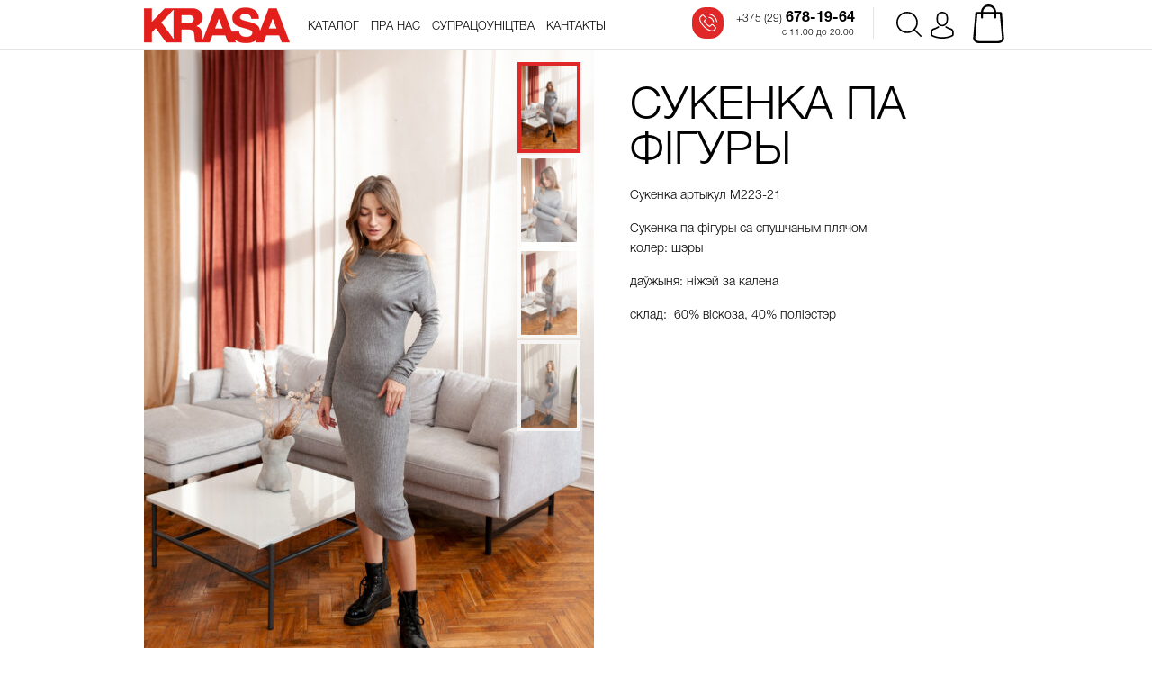

--- FILE ---
content_type: text/html; charset=UTF-8
request_url: https://krasa.by/product/sukenka-pa-figury-48/
body_size: 16710
content:
<!DOCTYPE html>
<html lang="be">
<head>
    <title>
        СУКЕНКА ПА ФІГУРЫ    </title>
    <meta charset="UTF-8">
    <meta content="width=device-width, initial-scale=1" name="viewport">
    <link rel="pingback" href="https://krasa.by/xmlrpc.php">
            <meta name="description" content="сукенка са спушчаным плячом">
        <meta name="keywords" content="Краса платья, платья минск, платья KRASA, бренд краса, бренд KRASA, купить платья, купить платья краса, сайт краса, сайт KRASA, Белорусские дизайнеры, Белорусские бренды, Белорусская мода, магазин краса, магазин KRASA">
                <meta property="og:site_name" content="СУКЕНКА ПА ФІГУРЫ" />
        <meta property="og:description" content="сукенка са спушчаным плячом" />
        <meta property="og:url" content="https://krasa.by/product/sukenka-pa-figury-48/ "/>
        <meta property="og:type" content="article" />
                    <meta property="og:image" content="https://krasa.by/wp-content/uploads/2021/10/IMG_0493-500x750.jpg" />
                <link rel="stylesheet" href="https://krasa.by/wp-content/themes/krasa/assets/css/screen.css?v=1769410681" type="text/css" media="screen"/>
    <link rel="stylesheet" href="https://krasa.by/wp-content/themes/krasa/assets/css/hover-min.css" type="text/css"/>
    <link rel="apple-touch-icon" sizes="57x57" href="https://krasa.by/wp-content/themes/krasa/assets/favicons/apple-icon-57x57.png">
    <link rel="apple-touch-icon" sizes="60x60" href="https://krasa.by/wp-content/themes/krasa/assets/favicons/apple-icon-60x60.png">
    <link rel="apple-touch-icon" sizes="72x72" href="https://krasa.by/wp-content/themes/krasa/assets/favicons/apple-icon-72x72.png">
    <link rel="apple-touch-icon" sizes="76x76" href="https://krasa.by/wp-content/themes/krasa/assets/favicons/apple-icon-76x76.png">
    <link rel="apple-touch-icon" sizes="114x114" href="https://krasa.by/wp-content/themes/krasa/assets/favicons/apple-icon-114x114.png">
    <link rel="apple-touch-icon" sizes="120x120" href="https://krasa.by/wp-content/themes/krasa/assets/favicons/apple-icon-120x120.png">
    <link rel="apple-touch-icon" sizes="144x144" href="https://krasa.by/wp-content/themes/krasa/assets/favicons/apple-icon-144x144.png">
    <link rel="apple-touch-icon" sizes="152x152" href="https://krasa.by/wp-content/themes/krasa/assets/favicons/apple-icon-152x152.png">
    <link rel="apple-touch-icon" sizes="180x180" href="https://krasa.by/wp-content/themes/krasa/assets/favicons/apple-icon-180x180.png">
    <link rel="icon" type="image/png" sizes="192x192"  href="https://krasa.by/wp-content/themes/krasa/assets/favicons/android-icon-192x192.png">
    <link rel="icon" type="image/png" sizes="32x32" href="https://krasa.by/wp-content/themes/krasa/assets/favicons/favicon-32x32.png">
    <link rel="icon" type="image/png" sizes="96x96" href="https://krasa.by/wp-content/themes/krasa/assets/favicons/favicon-96x96.png">
    <link rel="icon" type="image/png" sizes="16x16" href="https://krasa.by/wp-content/themes/krasa/assets/favicons/favicon-16x16.png">
    <link rel="manifest" href="https://krasa.by/wp-content/themes/krasa/assets/favicons/manifest.json">
    <meta name='robots' content='max-image-preview:large' />
<link rel='dns-prefetch' href='//s.w.org' />
<link rel="alternate" type="application/rss+xml" title="Krasa.by &raquo; Стужка каментарыяў да &laquo;СУКЕНКА ПА ФІГУРЫ&raquo;" href="https://krasa.by/product/sukenka-pa-figury-48/feed/" />
<link rel='stylesheet' id='wp-block-library-css'  href='https://krasa.by/wp-includes/css/dist/block-library/style.min.css?ver=5.9.12' type='text/css' media='all' />
<link rel='stylesheet' id='wc-blocks-vendors-style-css'  href='https://krasa.by/wp-content/plugins/woocommerce/packages/woocommerce-blocks/build/wc-blocks-vendors-style.css?ver=7.6.2' type='text/css' media='all' />
<link rel='stylesheet' id='wc-blocks-style-css'  href='https://krasa.by/wp-content/plugins/woocommerce/packages/woocommerce-blocks/build/wc-blocks-style.css?ver=7.6.2' type='text/css' media='all' />
<style id='global-styles-inline-css' type='text/css'>
body{--wp--preset--color--black: #000000;--wp--preset--color--cyan-bluish-gray: #abb8c3;--wp--preset--color--white: #ffffff;--wp--preset--color--pale-pink: #f78da7;--wp--preset--color--vivid-red: #cf2e2e;--wp--preset--color--luminous-vivid-orange: #ff6900;--wp--preset--color--luminous-vivid-amber: #fcb900;--wp--preset--color--light-green-cyan: #7bdcb5;--wp--preset--color--vivid-green-cyan: #00d084;--wp--preset--color--pale-cyan-blue: #8ed1fc;--wp--preset--color--vivid-cyan-blue: #0693e3;--wp--preset--color--vivid-purple: #9b51e0;--wp--preset--gradient--vivid-cyan-blue-to-vivid-purple: linear-gradient(135deg,rgba(6,147,227,1) 0%,rgb(155,81,224) 100%);--wp--preset--gradient--light-green-cyan-to-vivid-green-cyan: linear-gradient(135deg,rgb(122,220,180) 0%,rgb(0,208,130) 100%);--wp--preset--gradient--luminous-vivid-amber-to-luminous-vivid-orange: linear-gradient(135deg,rgba(252,185,0,1) 0%,rgba(255,105,0,1) 100%);--wp--preset--gradient--luminous-vivid-orange-to-vivid-red: linear-gradient(135deg,rgba(255,105,0,1) 0%,rgb(207,46,46) 100%);--wp--preset--gradient--very-light-gray-to-cyan-bluish-gray: linear-gradient(135deg,rgb(238,238,238) 0%,rgb(169,184,195) 100%);--wp--preset--gradient--cool-to-warm-spectrum: linear-gradient(135deg,rgb(74,234,220) 0%,rgb(151,120,209) 20%,rgb(207,42,186) 40%,rgb(238,44,130) 60%,rgb(251,105,98) 80%,rgb(254,248,76) 100%);--wp--preset--gradient--blush-light-purple: linear-gradient(135deg,rgb(255,206,236) 0%,rgb(152,150,240) 100%);--wp--preset--gradient--blush-bordeaux: linear-gradient(135deg,rgb(254,205,165) 0%,rgb(254,45,45) 50%,rgb(107,0,62) 100%);--wp--preset--gradient--luminous-dusk: linear-gradient(135deg,rgb(255,203,112) 0%,rgb(199,81,192) 50%,rgb(65,88,208) 100%);--wp--preset--gradient--pale-ocean: linear-gradient(135deg,rgb(255,245,203) 0%,rgb(182,227,212) 50%,rgb(51,167,181) 100%);--wp--preset--gradient--electric-grass: linear-gradient(135deg,rgb(202,248,128) 0%,rgb(113,206,126) 100%);--wp--preset--gradient--midnight: linear-gradient(135deg,rgb(2,3,129) 0%,rgb(40,116,252) 100%);--wp--preset--duotone--dark-grayscale: url('#wp-duotone-dark-grayscale');--wp--preset--duotone--grayscale: url('#wp-duotone-grayscale');--wp--preset--duotone--purple-yellow: url('#wp-duotone-purple-yellow');--wp--preset--duotone--blue-red: url('#wp-duotone-blue-red');--wp--preset--duotone--midnight: url('#wp-duotone-midnight');--wp--preset--duotone--magenta-yellow: url('#wp-duotone-magenta-yellow');--wp--preset--duotone--purple-green: url('#wp-duotone-purple-green');--wp--preset--duotone--blue-orange: url('#wp-duotone-blue-orange');--wp--preset--font-size--small: 13px;--wp--preset--font-size--medium: 20px;--wp--preset--font-size--large: 36px;--wp--preset--font-size--x-large: 42px;}.has-black-color{color: var(--wp--preset--color--black) !important;}.has-cyan-bluish-gray-color{color: var(--wp--preset--color--cyan-bluish-gray) !important;}.has-white-color{color: var(--wp--preset--color--white) !important;}.has-pale-pink-color{color: var(--wp--preset--color--pale-pink) !important;}.has-vivid-red-color{color: var(--wp--preset--color--vivid-red) !important;}.has-luminous-vivid-orange-color{color: var(--wp--preset--color--luminous-vivid-orange) !important;}.has-luminous-vivid-amber-color{color: var(--wp--preset--color--luminous-vivid-amber) !important;}.has-light-green-cyan-color{color: var(--wp--preset--color--light-green-cyan) !important;}.has-vivid-green-cyan-color{color: var(--wp--preset--color--vivid-green-cyan) !important;}.has-pale-cyan-blue-color{color: var(--wp--preset--color--pale-cyan-blue) !important;}.has-vivid-cyan-blue-color{color: var(--wp--preset--color--vivid-cyan-blue) !important;}.has-vivid-purple-color{color: var(--wp--preset--color--vivid-purple) !important;}.has-black-background-color{background-color: var(--wp--preset--color--black) !important;}.has-cyan-bluish-gray-background-color{background-color: var(--wp--preset--color--cyan-bluish-gray) !important;}.has-white-background-color{background-color: var(--wp--preset--color--white) !important;}.has-pale-pink-background-color{background-color: var(--wp--preset--color--pale-pink) !important;}.has-vivid-red-background-color{background-color: var(--wp--preset--color--vivid-red) !important;}.has-luminous-vivid-orange-background-color{background-color: var(--wp--preset--color--luminous-vivid-orange) !important;}.has-luminous-vivid-amber-background-color{background-color: var(--wp--preset--color--luminous-vivid-amber) !important;}.has-light-green-cyan-background-color{background-color: var(--wp--preset--color--light-green-cyan) !important;}.has-vivid-green-cyan-background-color{background-color: var(--wp--preset--color--vivid-green-cyan) !important;}.has-pale-cyan-blue-background-color{background-color: var(--wp--preset--color--pale-cyan-blue) !important;}.has-vivid-cyan-blue-background-color{background-color: var(--wp--preset--color--vivid-cyan-blue) !important;}.has-vivid-purple-background-color{background-color: var(--wp--preset--color--vivid-purple) !important;}.has-black-border-color{border-color: var(--wp--preset--color--black) !important;}.has-cyan-bluish-gray-border-color{border-color: var(--wp--preset--color--cyan-bluish-gray) !important;}.has-white-border-color{border-color: var(--wp--preset--color--white) !important;}.has-pale-pink-border-color{border-color: var(--wp--preset--color--pale-pink) !important;}.has-vivid-red-border-color{border-color: var(--wp--preset--color--vivid-red) !important;}.has-luminous-vivid-orange-border-color{border-color: var(--wp--preset--color--luminous-vivid-orange) !important;}.has-luminous-vivid-amber-border-color{border-color: var(--wp--preset--color--luminous-vivid-amber) !important;}.has-light-green-cyan-border-color{border-color: var(--wp--preset--color--light-green-cyan) !important;}.has-vivid-green-cyan-border-color{border-color: var(--wp--preset--color--vivid-green-cyan) !important;}.has-pale-cyan-blue-border-color{border-color: var(--wp--preset--color--pale-cyan-blue) !important;}.has-vivid-cyan-blue-border-color{border-color: var(--wp--preset--color--vivid-cyan-blue) !important;}.has-vivid-purple-border-color{border-color: var(--wp--preset--color--vivid-purple) !important;}.has-vivid-cyan-blue-to-vivid-purple-gradient-background{background: var(--wp--preset--gradient--vivid-cyan-blue-to-vivid-purple) !important;}.has-light-green-cyan-to-vivid-green-cyan-gradient-background{background: var(--wp--preset--gradient--light-green-cyan-to-vivid-green-cyan) !important;}.has-luminous-vivid-amber-to-luminous-vivid-orange-gradient-background{background: var(--wp--preset--gradient--luminous-vivid-amber-to-luminous-vivid-orange) !important;}.has-luminous-vivid-orange-to-vivid-red-gradient-background{background: var(--wp--preset--gradient--luminous-vivid-orange-to-vivid-red) !important;}.has-very-light-gray-to-cyan-bluish-gray-gradient-background{background: var(--wp--preset--gradient--very-light-gray-to-cyan-bluish-gray) !important;}.has-cool-to-warm-spectrum-gradient-background{background: var(--wp--preset--gradient--cool-to-warm-spectrum) !important;}.has-blush-light-purple-gradient-background{background: var(--wp--preset--gradient--blush-light-purple) !important;}.has-blush-bordeaux-gradient-background{background: var(--wp--preset--gradient--blush-bordeaux) !important;}.has-luminous-dusk-gradient-background{background: var(--wp--preset--gradient--luminous-dusk) !important;}.has-pale-ocean-gradient-background{background: var(--wp--preset--gradient--pale-ocean) !important;}.has-electric-grass-gradient-background{background: var(--wp--preset--gradient--electric-grass) !important;}.has-midnight-gradient-background{background: var(--wp--preset--gradient--midnight) !important;}.has-small-font-size{font-size: var(--wp--preset--font-size--small) !important;}.has-medium-font-size{font-size: var(--wp--preset--font-size--medium) !important;}.has-large-font-size{font-size: var(--wp--preset--font-size--large) !important;}.has-x-large-font-size{font-size: var(--wp--preset--font-size--x-large) !important;}
</style>
<link rel='stylesheet' id='woocommerce-layout-css'  href='https://krasa.by/wp-content/plugins/woocommerce/assets/css/woocommerce-layout.css?ver=6.6.1' type='text/css' media='all' />
<link rel='stylesheet' id='woocommerce-smallscreen-css'  href='https://krasa.by/wp-content/plugins/woocommerce/assets/css/woocommerce-smallscreen.css?ver=6.6.1' type='text/css' media='only screen and (max-width: 768px)' />
<link rel='stylesheet' id='woocommerce-general-css'  href='https://krasa.by/wp-content/plugins/woocommerce/assets/css/woocommerce.css?ver=6.6.1' type='text/css' media='all' />
<style id='woocommerce-inline-inline-css' type='text/css'>
.woocommerce form .form-row .required { visibility: visible; }
</style>
<script type='text/javascript' src='https://krasa.by/wp-includes/js/jquery/jquery.min.js?ver=3.6.0' id='jquery-core-js'></script>
<script type='text/javascript' src='https://krasa.by/wp-includes/js/jquery/jquery-migrate.min.js?ver=3.3.2' id='jquery-migrate-js'></script>
<link rel="https://api.w.org/" href="https://krasa.by/wp-json/" /><link rel="alternate" type="application/json" href="https://krasa.by/wp-json/wp/v2/product/6838" /><link rel="EditURI" type="application/rsd+xml" title="RSD" href="https://krasa.by/xmlrpc.php?rsd" />
<link rel="wlwmanifest" type="application/wlwmanifest+xml" href="https://krasa.by/wp-includes/wlwmanifest.xml" /> 
<meta name="generator" content="WordPress 5.9.12" />
<meta name="generator" content="WooCommerce 6.6.1" />
<link rel="canonical" href="https://krasa.by/product/sukenka-pa-figury-48/" />
<link rel='shortlink' href='https://krasa.by/?p=6838' />
<link rel="alternate" type="application/json+oembed" href="https://krasa.by/wp-json/oembed/1.0/embed?url=https%3A%2F%2Fkrasa.by%2Fproduct%2Fsukenka-pa-figury-48%2F" />
<link rel="alternate" type="text/xml+oembed" href="https://krasa.by/wp-json/oembed/1.0/embed?url=https%3A%2F%2Fkrasa.by%2Fproduct%2Fsukenka-pa-figury-48%2F&#038;format=xml" />
	<noscript><style>.woocommerce-product-gallery{ opacity: 1 !important; }</style></noscript>
	</head>
<body data-rsssl=1 class="header-hr">
<div class="search-container">
    <div class="search-close">
        <svg width="64" version="1.1" xmlns="http://www.w3.org/2000/svg" height="64" viewBox="0 0 64 64" xmlns:xlink="http://www.w3.org/1999/xlink" enable-background="new 0 0 64 64"> <g> <path fill="#1D1D1B" d="M28.941,31.786L0.613,60.114c-0.787,0.787-0.787,2.062,0,2.849c0.393,0.394,0.909,0.59,1.424,0.59 c0.516,0,1.031-0.196,1.424-0.59l28.541-28.541l28.541,28.541c0.394,0.394,0.909,0.59,1.424,0.59c0.515,0,1.031-0.196,1.424-0.59 c0.787-0.787,0.787-2.062,0-2.849L35.064,31.786L63.41,3.438c0.787-0.787,0.787-2.062,0-2.849c-0.787-0.786-2.062-0.786-2.848,0 L32.003,29.15L3.441,0.59c-0.787-0.786-2.061-0.786-2.848,0c-0.787,0.787-0.787,2.062,0,2.849L28.941,31.786z"/> </g></svg>
    </div>
    <div class="block center block-search">
        <div class="search-input">
            <input type="text" placeholder="Пачніце ўводзіць назву тавара..." id="search-keys">
        </div>
        <div class="ajax-loader-search ajax-loader wrapper ajax-loader-grid-load">
            <div class="cssload-loader"></div>
        </div>
        <div class="search-products"></div>
    </div>
    <div class="show-more show-more-search hide">
        <div class="show-more-hr animate"></div>
        <div class="block center">
            <div class="more-button animate">Паказаць яшчэ</div>
        </div>
    </div>
</div>
<input type="hidden" value="false" id="home-page">
<header class="animate">
    <div class="block center">
        <a href="https://krasa.by" class="logo cover-size left"></a>
        <menu class="left">
            <ul>
                <li>
                    <a href="https://krasa.by/dresses/buy/" class="hvr-underline-from-center catalog-link "><span>Каталог</span></a>
                    <ul class="catalog-hover">
                        <li>
                            <a href="https://krasa.by/dresses/buy/">У наяўнасці</a>
                        </li>
                        <li>
                            <a href="https://krasa.by/dresses/all/">Усе сукенкі</a>
                        </li>
                    </ul>
                </li>
                <li>
                    <a href="https://krasa.by/about/" class="hvr-underline-from-center ">Пра нас</a>
                </li>
                <li>
                    <a href="https://krasa.by/supraco%d1%9enictva/" class="hvr-underline-from-center ">Супрацоўніцтва</a>
                </li>
                <li>
                    <a href="https://krasa.by/our-shops/" class="hvr-underline-from-center ">Кантакты</a>
                </li>
            </ul>
        </menu>
        <div class="header-actions right">
            <div class="search left">
                <svg class="animate" version="1.1" xmlns="http://www.w3.org/2000/svg" xmlns:xlink="http://www.w3.org/1999/xlink" x="0px" y="0px" viewBox="0 0 451 451" style="enable-background:new 0 0 451 451;" xml:space="preserve"><g><path d="M447.05,428l-109.6-109.6c29.4-33.8,47.2-77.9,47.2-126.1C384.65,86.2,298.35,0,192.35,0C86.25,0,0.05,86.3,0.05,192.3s86.3,192.3,192.3,192.3c48.2,0,92.3-17.8,126.1-47.2L428.05,447c2.6,2.6,6.1,4,9.5,4s6.9-1.3,9.5-4C452.25,441.8,452.25,433.2,447.05,428z M26.95,192.3c0-91.2,74.2-165.3,165.3-165.3c91.2,0,165.3,74.2,165.3,165.3s-74.1,165.4-165.3,165.4C101.15,357.7,26.95,283.5,26.95,192.3z"/></g><g></g><g></g><g></g><g></g><g></g><g></g><g></g><g></g><g></g><g></g><g></g><g></g><g></g><g></g><g></g></svg>
                <div class="triangle-active"></div>
            </div>
            <a href="https://krasa.by/my-account/" class="account left ">
                <svg class="animate" version="1.1" xmlns="http://www.w3.org/2000/svg" xmlns:xlink="http://www.w3.org/1999/xlink" x="0px" y="0px" viewBox="0 0 482.9 482.9" style="enable-background:new 0 0 482.9 482.9;" xml:space="preserve"> <g><g><path d="M239.7,260.2c0.5,0,1,0,1.6,0c0.2,0,0.4,0,0.6,0c0.3,0,0.7,0,1,0c29.3-0.5,53-10.8,70.5-30.5c38.5-43.4,32.1-117.8,31.4-124.9c-2.5-53.3-27.7-78.8-48.5-90.7C280.8,5.2,262.7,0.4,242.5,0h-0.7c-0.1,0-0.3,0-0.4,0h-0.6c-11.1,0-32.9,1.8-53.8,13.7c-21,11.9-46.6,37.4-49.1,91.1c-0.7,7.1-7.1,81.5,31.4,124.9C186.7,249.4,210.4,259.7,239.7,260.2z M164.6,107.3c0-0.3,0.1-0.6,0.1-0.8c3.3-71.7,54.2-79.4,76-79.4h0.4c0.2,0,0.5,0,0.8,0c27,0.6,72.9,11.6,76,79.4c0,0.3,0,0.6,0.1,0.8c0.1,0.7,7.1,68.7-24.7,104.5c-12.6,14.2-29.4,21.2-51.5,21.4c-0.2,0-0.3,0-0.5,0l0,0c-0.2,0-0.3,0-0.5,0c-22-0.2-38.9-7.2-51.4-21.4C157.7,176.2,164.5,107.9,164.6,107.3z"/><path d="M446.8,383.6c0-0.1,0-0.2,0-0.3c0-0.8-0.1-1.6-0.1-2.5c-0.6-19.8-1.9-66.1-45.3-80.9c-0.3-0.1-0.7-0.2-1-0.3c-45.1-11.5-82.6-37.5-83-37.8c-6.1-4.3-14.5-2.8-18.8,3.3c-4.3,6.1-2.8,14.5,3.3,18.8c1.7,1.2,41.5,28.9,91.3,41.7c23.3,8.3,25.9,33.2,26.6,56c0,0.9,0,1.7,0.1,2.5c0.1,9-0.5,22.9-2.1,30.9c-16.2,9.2-79.7,41-176.3,41c-96.2,0-160.1-31.9-176.4-41.1c-1.6-8-2.3-21.9-2.1-30.9c0-0.8,0.1-1.6,0.1-2.5c0.7-22.8,3.3-47.7,26.6-56c49.8-12.8,89.6-40.6,91.3-41.7c6.1-4.3,7.6-12.7,3.3-18.8c-4.3-6.1-12.7-7.6-18.8-3.3c-0.4,0.3-37.7,26.3-83,37.8c-0.4,0.1-0.7,0.2-1,0.3c-43.4,14.9-44.7,61.2-45.3,80.9c0,0.9,0,1.7-0.1,2.5c0,0.1,0,0.2,0,0.3c-0.1,5.2-0.2,31.9,5.1,45.3c1,2.6,2.8,4.8,5.2,6.3c3,2,74.9,47.8,195.2,47.8s192.2-45.9,195.2-47.8c2.3-1.5,4.2-3.7,5.2-6.3C447,415.5,446.9,388.8,446.8,383.6z"/></g></g><g></g><g></g><g></g><g></g><g></g><g></g><g></g><g></g><g></g><g></g><g></g><g></g><g></g><g></g><g></g></svg>
                <div class="triangle-active"></div>
            </a>
            <a href="https://krasa.by/cart/" class="cart left ">
                <svg class="animate" version="1.1" xmlns="http://www.w3.org/2000/svg" xmlns:xlink="http://www.w3.org/1999/xlink" x="0px" y="0px" viewBox="0 0 489 489" style="enable-background:new 0 0 489 489;" xml:space="preserve"><g><path d="M440.1,422.7l-28-315.3c-0.6-7-6.5-12.3-13.4-12.3h-57.6C340.3,42.5,297.3,0,244.5,0s-95.8,42.5-96.6,95.1H90.3c-7,0-12.8,5.3-13.4,12.3l-28,315.3c0,0.4-0.1,0.8-0.1,1.2c0,35.9,32.9,65.1,73.4,65.1h244.6c40.5,0,73.4-29.2,73.4-65.1C440.2,423.5,440.2,423.1,440.1,422.7z M244.5,27c37.9,0,68.8,30.4,69.6,68.1H174.9C175.7,57.4,206.6,27,244.5,27z M366.8,462H122.2c-25.4,0-46-16.8-46.4-37.5l26.8-302.3h45.2v41c0,7.5,6,13.5,13.5,13.5s13.5-6,13.5-13.5v-41h139.3v41c0,7.5,6,13.5,13.5,13.5s13.5-6,13.5-13.5v-41h45.2l26.9,302.3C412.8,445.2,392.1,462,366.8,462z"/></g><g></g><g></g><g></g><g></g><g></g><g></g><g></g><g></g><g></g><g></g><g></g><g></g><g></g><g></g><g></g></svg>
                            </a>
        </div>
        <div class="menu-burger right hide">
            <svg version="1.1" xmlns="http://www.w3.org/2000/svg" xmlns:xlink="http://www.w3.org/1999/xlink" x="0px" y="0px" viewBox="0 0 396.667 396.667" style="enable-background:new 0 0 396.667 396.667;" xml:space="preserve"><g><g><path d="M17,87.833h362.667c9.35,0,17-7.65,17-17s-7.65-17-17-17H17c-9.35,0-17,7.65-17,17C0,80.183,7.65,87.833,17,87.833z"/><path d="M17,215.333h362.667c9.35,0,17-7.65,17-17s-7.65-17-17-17H17c-9.35,0-17,7.65-17,17S7.65,215.333,17,215.333z"/><path d="M17,342.833h362.667c9.35,0,17-7.65,17-17s-7.65-17-17-17H17c-9.35,0-17,7.65-17,17S7.65,342.833,17,342.833z"/></g></g><g></g><g></g><g></g><g></g><g></g><g></g><g></g><g></g><g></g><g></g><g></g><g></g><g></g><g></g><g></g></svg>
        </div>
        <div class="contacts right">
            <a href="tel:+37529﻿6781964‬" class="phone">
                <div class="icon left">
                    <svg class="animate" version="1.1" xmlns="http://www.w3.org/2000/svg" xmlns:xlink="http://www.w3.org/1999/xlink" x="0px" y="0px" viewBox="0 0 473.806 473.806" style="enable-background:new 0 0 473.806 473.806;" xml:space="preserve"><g><g><path d="M374.456,293.506c-9.7-10.1-21.4-15.5-33.8-15.5c-12.3,0-24.1,5.3-34.2,15.4l-31.6,31.5c-2.6-1.4-5.2-2.7-7.7-4c-3.6-1.8-7-3.5-9.9-5.3c-29.6-18.8-56.5-43.3-82.3-75c-12.5-15.8-20.9-29.1-27-42.6c8.2-7.5,15.8-15.3,23.2-22.8c2.8-2.8,5.6-5.7,8.4-8.5c21-21,21-48.2,0-69.2l-27.3-27.3c-3.1-3.1-6.3-6.3-9.3-9.5c-6-6.2-12.3-12.6-18.8-18.6c-9.7-9.6-21.3-14.7-33.5-14.7s-24,5.1-34,14.7c-0.1,0.1-0.1,0.1-0.2,0.2l-34,34.3c-12.8,12.8-20.1,28.4-21.7,46.5c-2.4,29.2,6.2,56.4,12.8,74.2c16.2,43.7,40.4,84.2,76.5,127.6c43.8,52.3,96.5,93.6,156.7,122.7c23,10.9,53.7,23.8,88,26c2.1,0.1,4.3,0.2,6.3,0.2c23.1,0,42.5-8.3,57.7-24.8c0.1-0.2,0.3-0.3,0.4-0.5c5.2-6.3,11.2-12,17.5-18.1c4.3-4.1,8.7-8.4,13-12.9c9.9-10.3,15.1-22.3,15.1-34.6c0-12.4-5.3-24.3-15.4-34.3L374.456,293.506z M410.256,398.806C410.156,398.806,410.156,398.906,410.256,398.806c-3.9,4.2-7.9,8-12.2,12.2c-6.5,6.2-13.1,12.7-19.3,20c-10.1,10.8-22,15.9-37.6,15.9c-1.5,0-3.1,0-4.6-0.1c-29.7-1.9-57.3-13.5-78-23.4c-56.6-27.4-106.3-66.3-147.6-115.6c-34.1-41.1-56.9-79.1-72-119.9c-9.3-24.9-12.7-44.3-11.2-62.6c1-11.7,5.5-21.4,13.8-29.7l34.1-34.1c4.9-4.6,10.1-7.1,15.2-7.1c6.3,0,11.4,3.8,14.6,7c0.1,0.1,0.2,0.2,0.3,0.3c6.1,5.7,11.9,11.6,18,17.9c3.1,3.2,6.3,6.4,9.5,9.7l27.3,27.3c10.6,10.6,10.6,20.4,0,31c-2.9,2.9-5.7,5.8-8.6,8.6c-8.4,8.6-16.4,16.6-25.1,24.4c-0.2,0.2-0.4,0.3-0.5,0.5c-8.6,8.6-7,17-5.2,22.7c0.1,0.3,0.2,0.6,0.3,0.9c7.1,17.2,17.1,33.4,32.3,52.7l0.1,0.1c27.6,34,56.7,60.5,88.8,80.8c4.1,2.6,8.3,4.7,12.3,6.7c3.6,1.8,7,3.5,9.9,5.3c0.4,0.2,0.8,0.5,1.2,0.7c3.4,1.7,6.6,2.5,9.9,2.5c8.3,0,13.5-5.2,15.2-6.9l34.2-34.2c3.4-3.4,8.8-7.5,15.1-7.5c6.2,0,11.3,3.9,14.4,7.3c0.1,0.1,0.1,0.1,0.2,0.2l55.1,55.1C420.456,377.706,420.456,388.206,410.256,398.806z"/><path d="M256.056,112.706c26.2,4.4,50,16.8,69,35.8s31.3,42.8,35.8,69c1.1,6.6,6.8,11.2,13.3,11.2c0.8,0,1.5-0.1,2.3-0.2c7.4-1.2,12.3-8.2,11.1-15.6c-5.4-31.7-20.4-60.6-43.3-83.5s-51.8-37.9-83.5-43.3c-7.4-1.2-14.3,3.7-15.6,11S248.656,111.506,256.056,112.706z"/><path d="M473.256,209.006c-8.9-52.2-33.5-99.7-71.3-137.5s-85.3-62.4-137.5-71.3c-7.3-1.3-14.2,3.7-15.5,11c-1.2,7.4,3.7,14.3,11.1,15.6c46.6,7.9,89.1,30,122.9,63.7c33.8,33.8,55.8,76.3,63.7,122.9c1.1,6.6,6.8,11.2,13.3,11.2c0.8,0,1.5-0.1,2.3-0.2C469.556,223.306,474.556,216.306,473.256,209.006z"/></g></g><g></g><g></g><g></g><g></g><g></g><g></g><g></g><g></g><g></g><g></g><g></g><g></g><g></g><g></g><g></g></svg>
                </div>
                <div class="number left">‎
                    <span>+375 (29)</span> ﻿678-19-64‬
                    <p>с 11:00 до 20:00</p>
                </div>
            </a>
        </div>
    </div>
</header>
		<div class="content content-product">
		
			<div class="woocommerce-notices-wrapper"></div><div class="product-added-to-cart">
    <div class="block center block-added-to-cart"></div>
</div>
<div class="block center product-container">
    <div class="product-image left">
                <div class="product-gallery">
                                            <div data-image-full="https://krasa.by/wp-content/uploads/2021/10/IMG_0493.jpg" class="mini-image active animate" data-src="https://krasa.by/wp-content/uploads/2021/10/IMG_0493-500x750.jpg">
                    <img src="https://krasa.by/wp-content/uploads/2021/10/IMG_0493-500x750.jpg" alt="СУКЕНКА ПА ФІГУРЫ">
                </div>
                                            <div data-image-full="https://krasa.by/wp-content/uploads/2021/10/IMG_0499.jpg" class="mini-image  animate" data-src="https://krasa.by/wp-content/uploads/2021/10/IMG_0499-500x750.jpg">
                    <img src="https://krasa.by/wp-content/uploads/2021/10/IMG_0499-500x750.jpg" alt="СУКЕНКА ПА ФІГУРЫ">
                </div>
                                            <div data-image-full="https://krasa.by/wp-content/uploads/2021/10/IMG_0521.jpg" class="mini-image  animate" data-src="https://krasa.by/wp-content/uploads/2021/10/IMG_0521-500x750.jpg">
                    <img src="https://krasa.by/wp-content/uploads/2021/10/IMG_0521-500x750.jpg" alt="СУКЕНКА ПА ФІГУРЫ">
                </div>
                                            <div data-image-full="https://krasa.by/wp-content/uploads/2021/10/IMG_0526.jpg" class="mini-image  animate" data-src="https://krasa.by/wp-content/uploads/2021/10/IMG_0526-500x750.jpg">
                    <img src="https://krasa.by/wp-content/uploads/2021/10/IMG_0526-500x750.jpg" alt="СУКЕНКА ПА ФІГУРЫ">
                </div>
                    </div>
                <div class="crop">
                        <img id="main-product-image" data-zoom-image="https://krasa.by/wp-content/uploads/2021/10/IMG_0493.jpg"  src="https://krasa.by/wp-content/uploads/2021/10/IMG_0493-500x750.jpg" alt="СУКЕНКА ПА ФІГУРЫ">
        </div>
    </div>
    <div class="product-info right">
        <h1 class="title">СУКЕНКА ПА ФІГУРЫ</h1>
        <div class="text-info">
            <p class="center article__p">Сукенка артыкул М223-21</p>
<p class="center article__p">Сукенка па фігуры са спушчаным плячом<br />
колер: шэры</p>
<p class="center article__p">даўжыня: ніжэй за калена</p>
<p class="center article__p">склад:  60% віскоза, 40% поліэстэр</p>
        </div>
            </div>
</div>

				<div class="block-products-new-popular center block "><div class="header"><div class="tab new active left" data-container="new">Новыя тавары</div><div class="tab popular left" data-container="popular">Папулярныя тавары</div></div><div class="cropp"><div class="tabs-containers"><div class="container new active left"><div class="row"><div class="product-item animate left"><a href="https://krasa.by/product/sukenka-176/"><div class="image"><img width="300" height="450" src="https://krasa.by/wp-content/uploads/2025/09/IMG_9538JPG-300x450.jpg" class="attachment-product-category size-product-category" alt="СУКЕНКА" loading="lazy" srcset="https://krasa.by/wp-content/uploads/2025/09/IMG_9538JPG-300x450.jpg 300w, https://krasa.by/wp-content/uploads/2025/09/IMG_9538JPG-500x750.jpg 500w, https://krasa.by/wp-content/uploads/2025/09/IMG_9538JPG-100x150.jpg 100w" sizes="(max-width: 300px) 100vw, 300px" /></div><div class="title">СУКЕНКА</div><div class="info">Сукенка-кашуля</div><div class="price ">249.00 <span>руб.</span></div></a></div><div class="product-item animate left"><a href="https://krasa.by/product/sukenka-171/"><div class="product-sale-icon"><svg version="1.1"  xmlns="http://www.w3.org/2000/svg" xmlns:xlink="http://www.w3.org/1999/xlink" x="0px" y="0px" viewBox="0 0 489 489" style="enable-background:new 0 0 489 489;" xml:space="preserve"><g><g><path d="M247.298,336.8c-5.9,5.9-5.9,15.6,0,21.5s15.6,5.9,21.5,0s5.9-15.6,0-21.5C262.898,330.8,253.198,330.8,247.298,336.8z"/><path d="M171.998,274.9c-5.9-5.9-15.6-5.9-21.5,0s-5.9,15.6,0,21.5s15.6,5.9,21.5,0S177.898,280.9,171.998,274.9z"/><path d="M414.498,31c-4.7-11.4-19.1-30.6-62.9-31c-0.5,0-0.9,0-1.4,0c-26.9,0-58.9,7.1-90.4,20.1c-5.8,2.4-11.4,4.9-16.8,7.6l-0.3-0.3c-18-17.5-46.7-17.5-64.7,0l-88.2,85.7c-11.7,11.3-18.3,26.9-18.3,43.2v290.3c0,23.4,19,42.4,42.4,42.4h193c23.4,0,42.4-19,42.4-42.4V156.3c0-8.3-1.7-16.5-5-23.9c18.7-10.5,35-22.5,47.5-35.1C422.398,66.2,419.198,42.4,414.498,31z M124.498,285.7c0-20.2,16.5-36.7,36.7-36.7s36.7,16.5,36.7,36.7s-16.5,36.7-36.7,36.7C140.998,322.4,124.598,306,124.498,285.7z M155.698,381.7c-3.8-3.2-4.3-8.8-1.2-12.6l96.4-116.1c3.2-3.8,8.8-4.3,12.6-1.2c3.8,3.2,4.3,8.8,1.2,12.6l-96.4,116.1C165.098,384.3,159.498,384.8,155.698,381.7z M258.098,384.3c-20.2,0-36.7-16.5-36.7-36.7s16.5-36.7,36.7-36.7c20.2,0,36.7,16.5,36.7,36.7C294.798,367.8,278.298,384.3,258.098,384.3z M298.798,114.7c-18.4,7.6-37.3,13-54.5,15.6c0,0.8,0.1,1.5,0.1,2.3c0,19.4-15.7,35.1-35.1,35.1s-35.1-15.7-35.1-35.1s15.7-35.1,35.1-35.1c11.6,0,21.8,5.6,28.2,14.2c16.3-2.8,33.9-7.9,51.2-15c6.1-2.5,11.8-5.1,17.2-7.8l-35.4-34.5c1-0.4,2-0.8,3-1.3c26.9-11.1,54.8-17.4,76.8-17.4c0.3,0,0.7,0,1,0c21.1,0.2,29,5.9,30.2,8.9C385.198,53.8,361.698,88.8,298.798,114.7z"/></g></g><g></g><g></g><g></g><g></g><g></g><g></g><g></g><g></g><g></g><g></g><g></g><g></g><g></g><g></g><g></g></svg></div><div class="image"><img width="300" height="450" src="https://krasa.by/wp-content/uploads/2024/12/3E1A2389-1-300x450.jpg" class="attachment-product-category size-product-category" alt="СУКЕНКА" loading="lazy" srcset="https://krasa.by/wp-content/uploads/2024/12/3E1A2389-1-300x450.jpg 300w, https://krasa.by/wp-content/uploads/2024/12/3E1A2389-1-200x300.jpg 200w, https://krasa.by/wp-content/uploads/2024/12/3E1A2389-1-683x1024.jpg 683w, https://krasa.by/wp-content/uploads/2024/12/3E1A2389-1-768x1152.jpg 768w, https://krasa.by/wp-content/uploads/2024/12/3E1A2389-1-500x750.jpg 500w, https://krasa.by/wp-content/uploads/2024/12/3E1A2389-1-100x150.jpg 100w, https://krasa.by/wp-content/uploads/2024/12/3E1A2389-1-600x900.jpg 600w, https://krasa.by/wp-content/uploads/2024/12/3E1A2389-1.jpg 1000w" sizes="(max-width: 300px) 100vw, 300px" /></div><div class="title">СУКЕНКА</div><div class="info">Сукенка з падкрэсленым станам</div><div class="price sale-price"><div class="old-price">219.00 руб.</div> <div class="new-price">197.00 <span>руб.</span></div></div></a></div><div class="product-item animate left"><a href="https://krasa.by/product/sukenka-z-padkreslenym-stanam-243/"><div class="product-sale-icon"><svg version="1.1"  xmlns="http://www.w3.org/2000/svg" xmlns:xlink="http://www.w3.org/1999/xlink" x="0px" y="0px" viewBox="0 0 489 489" style="enable-background:new 0 0 489 489;" xml:space="preserve"><g><g><path d="M247.298,336.8c-5.9,5.9-5.9,15.6,0,21.5s15.6,5.9,21.5,0s5.9-15.6,0-21.5C262.898,330.8,253.198,330.8,247.298,336.8z"/><path d="M171.998,274.9c-5.9-5.9-15.6-5.9-21.5,0s-5.9,15.6,0,21.5s15.6,5.9,21.5,0S177.898,280.9,171.998,274.9z"/><path d="M414.498,31c-4.7-11.4-19.1-30.6-62.9-31c-0.5,0-0.9,0-1.4,0c-26.9,0-58.9,7.1-90.4,20.1c-5.8,2.4-11.4,4.9-16.8,7.6l-0.3-0.3c-18-17.5-46.7-17.5-64.7,0l-88.2,85.7c-11.7,11.3-18.3,26.9-18.3,43.2v290.3c0,23.4,19,42.4,42.4,42.4h193c23.4,0,42.4-19,42.4-42.4V156.3c0-8.3-1.7-16.5-5-23.9c18.7-10.5,35-22.5,47.5-35.1C422.398,66.2,419.198,42.4,414.498,31z M124.498,285.7c0-20.2,16.5-36.7,36.7-36.7s36.7,16.5,36.7,36.7s-16.5,36.7-36.7,36.7C140.998,322.4,124.598,306,124.498,285.7z M155.698,381.7c-3.8-3.2-4.3-8.8-1.2-12.6l96.4-116.1c3.2-3.8,8.8-4.3,12.6-1.2c3.8,3.2,4.3,8.8,1.2,12.6l-96.4,116.1C165.098,384.3,159.498,384.8,155.698,381.7z M258.098,384.3c-20.2,0-36.7-16.5-36.7-36.7s16.5-36.7,36.7-36.7c20.2,0,36.7,16.5,36.7,36.7C294.798,367.8,278.298,384.3,258.098,384.3z M298.798,114.7c-18.4,7.6-37.3,13-54.5,15.6c0,0.8,0.1,1.5,0.1,2.3c0,19.4-15.7,35.1-35.1,35.1s-35.1-15.7-35.1-35.1s15.7-35.1,35.1-35.1c11.6,0,21.8,5.6,28.2,14.2c16.3-2.8,33.9-7.9,51.2-15c6.1-2.5,11.8-5.1,17.2-7.8l-35.4-34.5c1-0.4,2-0.8,3-1.3c26.9-11.1,54.8-17.4,76.8-17.4c0.3,0,0.7,0,1,0c21.1,0.2,29,5.9,30.2,8.9C385.198,53.8,361.698,88.8,298.798,114.7z"/></g></g><g></g><g></g><g></g><g></g><g></g><g></g><g></g><g></g><g></g><g></g><g></g><g></g><g></g><g></g><g></g></svg></div><div class="image"><img width="300" height="450" src="https://krasa.by/wp-content/uploads/2024/04/3E1A0004JPG-300x450.jpg" class="attachment-product-category size-product-category" alt="СУКЕНКА З ПАДКРЭСЛЕНЫМ СТАНАМ" loading="lazy" srcset="https://krasa.by/wp-content/uploads/2024/04/3E1A0004JPG-300x450.jpg 300w, https://krasa.by/wp-content/uploads/2024/04/3E1A0004JPG-200x300.jpg 200w, https://krasa.by/wp-content/uploads/2024/04/3E1A0004JPG-683x1024.jpg 683w, https://krasa.by/wp-content/uploads/2024/04/3E1A0004JPG-768x1152.jpg 768w, https://krasa.by/wp-content/uploads/2024/04/3E1A0004JPG-500x750.jpg 500w, https://krasa.by/wp-content/uploads/2024/04/3E1A0004JPG-100x150.jpg 100w, https://krasa.by/wp-content/uploads/2024/04/3E1A0004JPG-600x900.jpg 600w, https://krasa.by/wp-content/uploads/2024/04/3E1A0004JPG.jpg 1000w" sizes="(max-width: 300px) 100vw, 300px" /></div><div class="title">СУКЕНКА З ПАДКРЭСЛЕНЫМ СТАНАМ</div><div class="info">сукенка з падкрэсленым станам</div><div class="price sale-price"><div class="old-price">218.00 руб.</div> <div class="new-price">174.00 <span>руб.</span></div></div></a></div><div class="product-item animate left"><a href="https://krasa.by/product/sukenka-153/"><div class="image"><img width="300" height="450" src="https://krasa.by/wp-content/uploads/2024/02/392A9289-300x450.jpg" class="attachment-product-category size-product-category" alt="СУКЕНКА" loading="lazy" srcset="https://krasa.by/wp-content/uploads/2024/02/392A9289-300x450.jpg 300w, https://krasa.by/wp-content/uploads/2024/02/392A9289-500x750.jpg 500w, https://krasa.by/wp-content/uploads/2024/02/392A9289-100x150.jpg 100w" sizes="(max-width: 300px) 100vw, 300px" /></div><div class="title">СУКЕНКА</div><div class="info">сукенка па фігуры</div><div class="price ">199.00 <span>руб.</span></div></a></div></div></div><div class="container popular left"><div class="row"><div class="product-item animate left"><a href="https://krasa.by/product/sukenka-153/"><div class="image"><img width="300" height="450" src="https://krasa.by/wp-content/uploads/2024/02/392A9289-300x450.jpg" class="attachment-product-category size-product-category" alt="СУКЕНКА" loading="lazy" srcset="https://krasa.by/wp-content/uploads/2024/02/392A9289-300x450.jpg 300w, https://krasa.by/wp-content/uploads/2024/02/392A9289-500x750.jpg 500w, https://krasa.by/wp-content/uploads/2024/02/392A9289-100x150.jpg 100w" sizes="(max-width: 300px) 100vw, 300px" /></div><div class="title">СУКЕНКА</div><div class="info">сукенка па фігуры</div><div class="price ">199.00 <span>руб.</span></div></a></div><div class="product-item animate left"><a href="https://krasa.by/product/sukenka-z-padkreslenym-stanam-243/"><div class="product-sale-icon"><svg version="1.1"  xmlns="http://www.w3.org/2000/svg" xmlns:xlink="http://www.w3.org/1999/xlink" x="0px" y="0px" viewBox="0 0 489 489" style="enable-background:new 0 0 489 489;" xml:space="preserve"><g><g><path d="M247.298,336.8c-5.9,5.9-5.9,15.6,0,21.5s15.6,5.9,21.5,0s5.9-15.6,0-21.5C262.898,330.8,253.198,330.8,247.298,336.8z"/><path d="M171.998,274.9c-5.9-5.9-15.6-5.9-21.5,0s-5.9,15.6,0,21.5s15.6,5.9,21.5,0S177.898,280.9,171.998,274.9z"/><path d="M414.498,31c-4.7-11.4-19.1-30.6-62.9-31c-0.5,0-0.9,0-1.4,0c-26.9,0-58.9,7.1-90.4,20.1c-5.8,2.4-11.4,4.9-16.8,7.6l-0.3-0.3c-18-17.5-46.7-17.5-64.7,0l-88.2,85.7c-11.7,11.3-18.3,26.9-18.3,43.2v290.3c0,23.4,19,42.4,42.4,42.4h193c23.4,0,42.4-19,42.4-42.4V156.3c0-8.3-1.7-16.5-5-23.9c18.7-10.5,35-22.5,47.5-35.1C422.398,66.2,419.198,42.4,414.498,31z M124.498,285.7c0-20.2,16.5-36.7,36.7-36.7s36.7,16.5,36.7,36.7s-16.5,36.7-36.7,36.7C140.998,322.4,124.598,306,124.498,285.7z M155.698,381.7c-3.8-3.2-4.3-8.8-1.2-12.6l96.4-116.1c3.2-3.8,8.8-4.3,12.6-1.2c3.8,3.2,4.3,8.8,1.2,12.6l-96.4,116.1C165.098,384.3,159.498,384.8,155.698,381.7z M258.098,384.3c-20.2,0-36.7-16.5-36.7-36.7s16.5-36.7,36.7-36.7c20.2,0,36.7,16.5,36.7,36.7C294.798,367.8,278.298,384.3,258.098,384.3z M298.798,114.7c-18.4,7.6-37.3,13-54.5,15.6c0,0.8,0.1,1.5,0.1,2.3c0,19.4-15.7,35.1-35.1,35.1s-35.1-15.7-35.1-35.1s15.7-35.1,35.1-35.1c11.6,0,21.8,5.6,28.2,14.2c16.3-2.8,33.9-7.9,51.2-15c6.1-2.5,11.8-5.1,17.2-7.8l-35.4-34.5c1-0.4,2-0.8,3-1.3c26.9-11.1,54.8-17.4,76.8-17.4c0.3,0,0.7,0,1,0c21.1,0.2,29,5.9,30.2,8.9C385.198,53.8,361.698,88.8,298.798,114.7z"/></g></g><g></g><g></g><g></g><g></g><g></g><g></g><g></g><g></g><g></g><g></g><g></g><g></g><g></g><g></g><g></g></svg></div><div class="image"><img width="300" height="450" src="https://krasa.by/wp-content/uploads/2024/04/3E1A0004JPG-300x450.jpg" class="attachment-product-category size-product-category" alt="СУКЕНКА З ПАДКРЭСЛЕНЫМ СТАНАМ" loading="lazy" srcset="https://krasa.by/wp-content/uploads/2024/04/3E1A0004JPG-300x450.jpg 300w, https://krasa.by/wp-content/uploads/2024/04/3E1A0004JPG-200x300.jpg 200w, https://krasa.by/wp-content/uploads/2024/04/3E1A0004JPG-683x1024.jpg 683w, https://krasa.by/wp-content/uploads/2024/04/3E1A0004JPG-768x1152.jpg 768w, https://krasa.by/wp-content/uploads/2024/04/3E1A0004JPG-500x750.jpg 500w, https://krasa.by/wp-content/uploads/2024/04/3E1A0004JPG-100x150.jpg 100w, https://krasa.by/wp-content/uploads/2024/04/3E1A0004JPG-600x900.jpg 600w, https://krasa.by/wp-content/uploads/2024/04/3E1A0004JPG.jpg 1000w" sizes="(max-width: 300px) 100vw, 300px" /></div><div class="title">СУКЕНКА З ПАДКРЭСЛЕНЫМ СТАНАМ</div><div class="info">сукенка з падкрэсленым станам</div><div class="price sale-price"><div class="old-price">218.00 руб.</div> <div class="new-price">174.00 <span>руб.</span></div></div></a></div><div class="product-item animate left"><a href="https://krasa.by/product/sukenka-171/"><div class="product-sale-icon"><svg version="1.1"  xmlns="http://www.w3.org/2000/svg" xmlns:xlink="http://www.w3.org/1999/xlink" x="0px" y="0px" viewBox="0 0 489 489" style="enable-background:new 0 0 489 489;" xml:space="preserve"><g><g><path d="M247.298,336.8c-5.9,5.9-5.9,15.6,0,21.5s15.6,5.9,21.5,0s5.9-15.6,0-21.5C262.898,330.8,253.198,330.8,247.298,336.8z"/><path d="M171.998,274.9c-5.9-5.9-15.6-5.9-21.5,0s-5.9,15.6,0,21.5s15.6,5.9,21.5,0S177.898,280.9,171.998,274.9z"/><path d="M414.498,31c-4.7-11.4-19.1-30.6-62.9-31c-0.5,0-0.9,0-1.4,0c-26.9,0-58.9,7.1-90.4,20.1c-5.8,2.4-11.4,4.9-16.8,7.6l-0.3-0.3c-18-17.5-46.7-17.5-64.7,0l-88.2,85.7c-11.7,11.3-18.3,26.9-18.3,43.2v290.3c0,23.4,19,42.4,42.4,42.4h193c23.4,0,42.4-19,42.4-42.4V156.3c0-8.3-1.7-16.5-5-23.9c18.7-10.5,35-22.5,47.5-35.1C422.398,66.2,419.198,42.4,414.498,31z M124.498,285.7c0-20.2,16.5-36.7,36.7-36.7s36.7,16.5,36.7,36.7s-16.5,36.7-36.7,36.7C140.998,322.4,124.598,306,124.498,285.7z M155.698,381.7c-3.8-3.2-4.3-8.8-1.2-12.6l96.4-116.1c3.2-3.8,8.8-4.3,12.6-1.2c3.8,3.2,4.3,8.8,1.2,12.6l-96.4,116.1C165.098,384.3,159.498,384.8,155.698,381.7z M258.098,384.3c-20.2,0-36.7-16.5-36.7-36.7s16.5-36.7,36.7-36.7c20.2,0,36.7,16.5,36.7,36.7C294.798,367.8,278.298,384.3,258.098,384.3z M298.798,114.7c-18.4,7.6-37.3,13-54.5,15.6c0,0.8,0.1,1.5,0.1,2.3c0,19.4-15.7,35.1-35.1,35.1s-35.1-15.7-35.1-35.1s15.7-35.1,35.1-35.1c11.6,0,21.8,5.6,28.2,14.2c16.3-2.8,33.9-7.9,51.2-15c6.1-2.5,11.8-5.1,17.2-7.8l-35.4-34.5c1-0.4,2-0.8,3-1.3c26.9-11.1,54.8-17.4,76.8-17.4c0.3,0,0.7,0,1,0c21.1,0.2,29,5.9,30.2,8.9C385.198,53.8,361.698,88.8,298.798,114.7z"/></g></g><g></g><g></g><g></g><g></g><g></g><g></g><g></g><g></g><g></g><g></g><g></g><g></g><g></g><g></g><g></g></svg></div><div class="image"><img width="300" height="450" src="https://krasa.by/wp-content/uploads/2024/12/3E1A2389-1-300x450.jpg" class="attachment-product-category size-product-category" alt="СУКЕНКА" loading="lazy" srcset="https://krasa.by/wp-content/uploads/2024/12/3E1A2389-1-300x450.jpg 300w, https://krasa.by/wp-content/uploads/2024/12/3E1A2389-1-200x300.jpg 200w, https://krasa.by/wp-content/uploads/2024/12/3E1A2389-1-683x1024.jpg 683w, https://krasa.by/wp-content/uploads/2024/12/3E1A2389-1-768x1152.jpg 768w, https://krasa.by/wp-content/uploads/2024/12/3E1A2389-1-500x750.jpg 500w, https://krasa.by/wp-content/uploads/2024/12/3E1A2389-1-100x150.jpg 100w, https://krasa.by/wp-content/uploads/2024/12/3E1A2389-1-600x900.jpg 600w, https://krasa.by/wp-content/uploads/2024/12/3E1A2389-1.jpg 1000w" sizes="(max-width: 300px) 100vw, 300px" /></div><div class="title">СУКЕНКА</div><div class="info">Сукенка з падкрэсленым станам</div><div class="price sale-price"><div class="old-price">219.00 руб.</div> <div class="new-price">197.00 <span>руб.</span></div></div></a></div><div class="product-item animate left"><a href="https://krasa.by/product/sukenka-176/"><div class="image"><img width="300" height="450" src="https://krasa.by/wp-content/uploads/2025/09/IMG_9538JPG-300x450.jpg" class="attachment-product-category size-product-category" alt="СУКЕНКА" loading="lazy" srcset="https://krasa.by/wp-content/uploads/2025/09/IMG_9538JPG-300x450.jpg 300w, https://krasa.by/wp-content/uploads/2025/09/IMG_9538JPG-500x750.jpg 500w, https://krasa.by/wp-content/uploads/2025/09/IMG_9538JPG-100x150.jpg 100w" sizes="(max-width: 300px) 100vw, 300px" /></div><div class="title">СУКЕНКА</div><div class="info">Сукенка-кашуля</div><div class="price ">249.00 <span>руб.</span></div></a></div></div></div></div></div></div>	</div>
	
    <footer>
        <div class="block center">
            <div class="menu-logo left">
                <div class="menu-social">
                    <a href="#" class="logo cover-size left"></a>
                    <div class="social-icons left">
                        <a href="https://www.instagram.com/krasa_belarus/" target="_blank">
                            <svg version="1.1" xmlns="http://www.w3.org/2000/svg" xmlns:xlink="http://www.w3.org/1999/xlink" x="0px" y="0px" width="169.063px" height="169.063px" viewBox="0 0 169.063 169.063" style="enable-background:new 0 0 169.063 169.063;" xml:space="preserve"><g><path d="M122.406,0H46.654C20.929,0,0,20.93,0,46.655v75.752c0,25.726,20.929,46.655,46.654,46.655h75.752c25.727,0,46.656-20.93,46.656-46.655V46.655C169.063,20.93,148.133,0,122.406,0z M154.063,122.407c0,17.455-14.201,31.655-31.656,31.655H46.654C29.2,154.063,15,139.862,15,122.407V46.655C15,29.201,29.2,15,46.654,15h75.752c17.455,0,31.656,14.201,31.656,31.655V122.407z"/><path d="M84.531,40.97c-24.021,0-43.563,19.542-43.563,43.563c0,24.02,19.542,43.561,43.563,43.561s43.563-19.541,43.563-43.561C128.094,60.512,108.552,40.97,84.531,40.97z M84.531,113.093c-15.749,0-28.563-12.812-28.563-28.561c0-15.75,12.813-28.563,28.563-28.563s28.563,12.813,28.563,28.563C113.094,100.281,100.28,113.093,84.531,113.093z"/><path d="M129.921,28.251c-2.89,0-5.729,1.17-7.77,3.22c-2.051,2.04-3.23,4.88-3.23,7.78c0,2.891,1.18,5.73,3.23,7.78c2.04,2.04,4.88,3.22,7.77,3.22c2.9,0,5.73-1.18,7.78-3.22c2.05-2.05,3.22-4.89,3.22-7.78c0-2.9-1.17-5.74-3.22-7.78C135.661,29.421,132.821,28.251,129.921,28.251z"/></g><g></g><g></g><g></g><g></g><g></g><g></g><g></g><g></g><g></g><g></g><g></g><g></g><g></g><g></g><g></g></svg>
                        </a>
                        <a href="https://www.facebook.com/krasa.belarus/" target="_blank">
                            <svg version="1.1" xmlns="http://www.w3.org/2000/svg" xmlns:xlink="http://www.w3.org/1999/xlink" x="0px" y="0px" width="96.124px" height="96.123px" viewBox="0 0 96.124 96.123" style="enable-background:new 0 0 96.124 96.123;" xml:space="preserve"><g><path d="M72.089,0.02L59.624,0C45.62,0,36.57,9.285,36.57,23.656v10.907H24.037c-1.083,0-1.96,0.878-1.96,1.961v15.803c0,1.083,0.878,1.96,1.96,1.96h12.533v39.876c0,1.083,0.877,1.96,1.96,1.96h16.352c1.083,0,1.96-0.878,1.96-1.96V54.287h14.654c1.083,0,1.96-0.877,1.96-1.96l0.006-15.803c0-0.52-0.207-1.018-0.574-1.386c-0.367-0.368-0.867-0.575-1.387-0.575H56.842v-9.246c0-4.444,1.059-6.7,6.848-6.7l8.397-0.003c1.082,0,1.959-0.878,1.959-1.96V1.98C74.046,0.899,73.17,0.022,72.089,0.02z"/></g><g></g><g></g><g></g><g></g><g></g><g></g><g></g><g></g><g></g><g></g><g></g><g></g><g></g><g></g><g></g></svg>
                        </a>
                        <a href="https://vk.com/krasa_belarus" target="_blank">
                            <svg version="1.1" xmlns="http://www.w3.org/2000/svg" xmlns:xlink="http://www.w3.org/1999/xlink" x="0px" y="0px" viewBox="0 0 304.36 304.36" style="enable-background:new 0 0 304.36 304.36;" xml:space="preserve"><g id="XMLID_1_"><path id="XMLID_807_" style="fill-rule:evenodd;clip-rule:evenodd;" d="M261.945,175.576c10.096,9.857,20.752,19.131,29.807,29.982c4,4.822,7.787,9.798,10.684,15.394c4.105,7.955,0.387,16.709-6.746,17.184l-44.34-0.02c-11.436,0.949-20.559-3.655-28.23-11.474c-6.139-6.253-11.824-12.908-17.727-19.372c-2.42-2.642-4.953-5.128-7.979-7.093c-6.053-3.929-11.307-2.726-14.766,3.587c-3.523,6.421-4.322,13.531-4.668,20.687c-0.475,10.441-3.631,13.186-14.119,13.664c-22.414,1.057-43.686-2.334-63.447-13.641c-17.422-9.968-30.932-24.04-42.691-39.971C34.828,153.482,17.295,119.395,1.537,84.353C-2.01,76.458,0.584,72.22,9.295,72.07c14.465-0.281,28.928-0.261,43.41-0.02c5.879,0.086,9.771,3.458,12.041,9.012c7.826,19.243,17.402,37.551,29.422,54.521c3.201,4.518,6.465,9.036,11.113,12.216c5.142,3.521,9.057,2.354,11.476-3.374c1.535-3.632,2.207-7.544,2.553-11.434c1.146-13.383,1.297-26.743-0.713-40.079c-1.234-8.323-5.922-13.711-14.227-15.286c-4.238-0.803-3.607-2.38-1.555-4.799c3.564-4.172,6.916-6.769,13.598-6.769h50.111c7.889,1.557,9.641,5.101,10.721,13.039l0.043,55.663c-0.086,3.073,1.535,12.192,7.07,14.226c4.43,1.448,7.35-2.096,10.008-4.905c11.998-12.734,20.561-27.783,28.211-43.366c3.395-6.852,6.314-13.968,9.143-21.078c2.096-5.276,5.385-7.872,11.328-7.757l48.229,0.043c1.43,0,2.877,0.021,4.262,0.258c8.127,1.385,10.354,4.881,7.844,12.817c-3.955,12.451-11.65,22.827-19.174,33.251c-8.043,11.129-16.645,21.877-24.621,33.072C252.26,161.544,252.842,166.697,261.945,175.576L261.945,175.576z M261.945,175.576"/></g><g></g><g></g><g></g><g></g><g></g><g></g><g></g><g></g><g></g><g></g><g></g><g></g><g></g><g></g><g></g></svg>
                        </a>
                    </div>
                    <a href="https://krasa.by/pragrama-layalnasci/" class="loyalty-program left">
                        <div class="icon left">
                            <svg class="animate" version="1.1" id="Layer_1" xmlns="http://www.w3.org/2000/svg" xmlns:xlink="http://www.w3.org/1999/xlink" x="0px" y="0px" viewBox="0 0 512 512" style="enable-background:new 0 0 512 512;" xml:space="preserve"><g><g><g><path d="M275.664,105.599h-0.865c-5.89,0-10.667,4.777-10.667,10.667s4.777,10.667,10.667,10.667h0.865c5.89,0,10.667-4.776,10.667-10.667S281.554,105.599,275.664,105.599z"/><path d="M466.616,219.649c-4.166-4.164-10.918-4.164-15.086,0l-6.858,6.858l-6.858-6.858c-4.166-4.164-10.918-4.164-15.086,0c-4.165,4.165-4.165,10.919,0,15.086l6.858,6.858l-6.858,6.858c-4.164,4.166-4.164,10.921,0.002,15.086c2.083,2.082,4.813,3.124,7.542,3.124c2.73,0,5.459-1.042,7.542-3.124l6.858-6.858l6.858,6.858c2.083,2.082,4.813,3.124,7.542,3.124s5.459-1.042,7.542-3.124c4.165-4.165,4.165-10.919,0-15.086l-6.858-6.858l6.858-6.858C470.781,230.57,470.781,223.816,466.616,219.649z"/><path d="M395.149,219.649c-4.166-4.164-10.918-4.164-15.086,0l-6.858,6.858l-6.858-6.858c-4.166-4.164-10.918-4.164-15.086,0c-4.165,4.165-4.165,10.919,0,15.086l6.858,6.858l-6.858,6.858c-4.164,4.166-4.164,10.921,0.002,15.086c2.083,2.082,4.813,3.124,7.542,3.124c2.73,0,5.459-1.042,7.542-3.124l6.858-6.858l6.858,6.858c2.083,2.082,4.813,3.124,7.542,3.124s5.459-1.042,7.542-3.124c4.165-4.165,4.165-10.919,0-15.086l-6.858-6.858l6.858-6.858C399.314,230.57,399.314,223.816,395.149,219.649z"/><path d="M474.667,131.727H343.706V95.619c0-14.716-6.781-28.179-18.605-36.94c-11.822-8.76-26.677-11.326-40.754-7.042c-0.147,0.045-0.293,0.093-0.439,0.144l-67.438,23.768h-56.452L92.581,51.781c-0.146-0.051-0.292-0.099-0.44-0.144C78.065,47.35,63.21,49.92,51.386,58.68c-11.823,8.761-18.605,22.224-18.605,36.94v36.395C14.336,134.268,0,150.016,0,169.06v256c0,20.586,16.748,37.333,37.333,37.333h437.333c20.586,0,37.333-16.748,37.333-37.333v-256C512,148.475,495.252,131.727,474.667,131.727z M228.961,126.938h13.312c5.89,0,10.667-4.777,10.667-10.667s-4.776-10.667-10.667-10.667h-13.312V93.765l61.801-21.779c7.482-2.211,15.358-0.819,21.638,3.835c6.337,4.695,9.972,11.911,9.972,19.799v41.296c0,7.888-3.634,15.103-9.972,19.799c-6.279,4.653-14.157,6.046-21.638,3.835l-61.801-21.779V126.938z M216.469,156.986l36.774,12.96l23.868,41.34l-12.182-2.127c-5.098-0.891-10.079,1.995-11.853,6.843l-4.247,11.614l-40.779-70.629H216.469z M168.858,96.882h38.77v38.77h-38.77V96.882z M171.25,156.987l-40.779,70.629l-4.247-11.614c-1.773-4.848-6.768-7.733-11.853-6.843l-12.181,2.127l24.586-42.585l33.242-11.715H171.25z M54.114,95.619c0-7.887,3.634-15.103,9.972-19.799c4.324-3.204,9.405-4.862,14.595-4.862c2.347,0,4.716,0.338,7.045,1.027l61.798,21.779V105.6H100.82c-5.89,0-10.667,4.777-10.667,10.667s4.776,10.667,10.667,10.667h46.705v11.836l-61.798,21.779c-7.486,2.211-15.36,0.818-21.641-3.835c-6.337-4.695-9.972-11.913-9.972-19.799V95.619z M490.667,425.06c0,8.822-7.178,16-16,16H37.333c-8.822,0-16-7.178-16-16v-31.086h469.333V425.06z M490.667,372.641H21.333v-53.333h469.333V372.641z M490.667,297.973H21.333V169.06c0-8.273,6.309-15.099,14.369-15.918c3.052,8.147,8.409,15.322,15.683,20.711c8.069,5.979,17.55,9.072,27.232,9.072c4.506,0,9.054-0.67,13.524-2.03c0.147-0.045,0.293-0.093,0.44-0.144l3.268-1.152l-23.548,40.787c-2.07,3.587-1.878,8.049,0.495,11.444c2.374,3.395,6.498,5.107,10.578,4.396l25.879-4.519l9.025,24.673c1.423,3.889,4.97,6.604,9.097,6.962c0.309,0.026,0.617,0.039,0.923,0.039c3.787,0,7.32-2.015,9.235-5.333l52.116-90.268l52.116,90.268c1.916,3.318,5.449,5.333,9.235,5.333c0.306,0,0.614-0.014,0.923-0.039c4.127-0.358,7.674-3.073,9.096-6.962l9.025-24.673l25.881,4.519c4.078,0.711,8.204-1.001,10.578-4.396c2.373-3.396,2.565-7.857,0.495-11.444l-22.835-39.551c0.061,0.02,0.121,0.042,0.181,0.06c4.47,1.361,9.018,2.03,13.523,2.03c9.682,0,19.164-3.093,27.231-9.072c7.3-5.408,12.67-12.613,15.716-20.795h133.851c8.822,0,16,7.178,16,16V297.973z"/></g></g></g><g></g><g></g><g></g><g></g><g></g><g></g><g></g><g></g><g></g><g></g><g></g><g></g><g></g><g></g><g></g></svg>
                        </div>
                        <div class="text animate left">
                            Праграма лаяльнасці
                        </div>
                    </a>
                </div>
                <div class="webpay">
                    <a href="https://webpay.by/"><img src="https://krasa.by/wp-content/themes/krasa/assets/images/visa-2.png" alt="" /></a>
                    <a href="https://webpay.by/"><img src="https://krasa.by/wp-content/themes/krasa/assets/images/visa-1.png" alt="" /></a>
                    <a href="https://webpay.by/"><img src="https://krasa.by/wp-content/themes/krasa/assets/images/webpay.png" alt=""></a>
                    <a href="https://webpay.by/"><img src="https://krasa.by/wp-content/themes/krasa/assets/images/mastercard-1.png" alt="" /></a>
                    <a href="https://webpay.by/"><img src="https://krasa.by/wp-content/themes/krasa/assets/images/mastercard-2.png" alt="" /></a>
                    <a href="https://webpay.by/"><img src="https://krasa.by/wp-content/themes/krasa/assets/images/belcart.png" alt="" /></a>
                </div>
                <div class="company-info">
                    <p class="center article__p">ИП Кулакова А.И. УНП 191783244, свидетельство выдано минским горисполкомом 4 июня 2012.<br />
Юридический адрес: Республика Беларусь, г. Минск, ул. Волоха, 45, кв. 31. Режим работы: 10:00 &#8211; 20:00. почта: ysubach@yandex.ru. Номер регистрации в торговом реестре Республики Беларусь: 382738</p>
                </div>
            </div>
            <div class="subscribe right">
                <label>Хачу атрымоўваць свежыя навіны!</label>
                <div class="subscribe-errors hide">
                    <div class="error-email hide">Увядзіце еmail адрас</div>
                    <div class="error-format hide">Email адрас мае няправільны фармат</div>
                </div>
                <div class="success-subscribe hide">
                   Вы паспяхова падпісаліся на рассылку!
                </div>
                <form>
                    <input type="text" id="email" class="left" placeholder="Ваш email">
                    <div class="submit animate left">
                        <svg version="1.1" xmlns="http://www.w3.org/2000/svg" xmlns:xlink="http://www.w3.org/1999/xlink" x="0px" y="0px" viewBox="0 0 60.083 60.083" style="enable-background:new 0 0 60.083 60.083;" xml:space="preserve"><path d="M60.049,10.871c0-0.002-0.001-0.005-0.001-0.007c-0.023-0.125-0.066-0.239-0.132-0.343c-0.001-0.001-0.001-0.003-0.001-0.004c-0.001-0.002-0.003-0.003-0.004-0.005c-0.063-0.098-0.139-0.182-0.232-0.253c-0.019-0.015-0.039-0.026-0.059-0.04c-0.075-0.049-0.152-0.09-0.239-0.117c-0.055-0.019-0.111-0.025-0.168-0.034c-0.044-0.006-0.083-0.026-0.129-0.026H59.08c-0.039-0.001-0.066,0.003-0.094,0.006c-0.009,0.001-0.017,0-0.026,0.001c-0.009,0.001-0.019,0-0.029,0.002c-0.027,0.004-0.054,0.008-0.08,0.014L0.798,22.062c-0.413,0.086-0.729,0.421-0.788,0.839s0.15,0.828,0.523,1.025l16.632,8.773l2.917,16.187c-0.002,0.012,0.001,0.025,0,0.037c-0.01,0.08-0.011,0.158-0.001,0.237c0.005,0.04,0.01,0.078,0.02,0.117c0.023,0.095,0.06,0.184,0.11,0.268c0.01,0.016,0.01,0.035,0.021,0.051c0.003,0.005,0.008,0.009,0.012,0.013c0.013,0.019,0.031,0.034,0.046,0.053c0.047,0.058,0.096,0.111,0.152,0.156c0.009,0.007,0.015,0.018,0.025,0.025c0.015,0.011,0.032,0.014,0.047,0.024c0.061,0.04,0.124,0.073,0.191,0.099c0.027,0.01,0.052,0.022,0.08,0.03c0.09,0.026,0.183,0.044,0.277,0.044c0.001,0,0.002,0,0.003,0h0c0,0,0,0,0,0c0.004,0,0.008-0.002,0.012-0.002c0.017,0.001,0.034,0.002,0.051,0.002c0.277,0,0.527-0.124,0.712-0.315l11.079-7.386l11.6,7.54c0.164,0.106,0.354,0.161,0.545,0.161c0.105,0,0.212-0.017,0.315-0.051c0.288-0.096,0.518-0.318,0.623-0.604l13.936-37.825c0.093-0.151,0.146-0.33,0.146-0.521C60.083,10.981,60.059,10.928,60.049,10.871z M48.464,17.594L24.471,35.236c-0.039,0.029-0.07,0.065-0.104,0.099c-0.013,0.012-0.026,0.022-0.037,0.035c-0.021,0.023-0.04,0.046-0.059,0.071c-0.018,0.024-0.032,0.049-0.048,0.074c-0.037,0.06-0.068,0.122-0.092,0.188c-0.005,0.013-0.013,0.023-0.017,0.036c-0.001,0.004-0.005,0.006-0.006,0.01l-2.75,8.937l-2.179-12.091L48.464,17.594z M22.908,46.61l2.726-9.004l4.244,2.759l1.214,0.789l-4.124,2.749L22.908,46.61z"/><g></g><g></g><g></g><g></g><g></g><g></g><g></g><g></g><g></g><g></g><g></g><g></g><g></g><g></g><g></g></svg>
                    </div>
                </form>
                <div class="ilya-shyla">
                    Дызайн і распрацоўка <a href="mailto:ilya.shyla@gmail.com">ilya.shyla@gmail.com</a>
                </div>
                <div class="mini-links">
                    <a href="https://krasa.by/karystackae-pagadnenne/">Карыстацкае пагадненне</a>
                </div>
            </div>
        </div>
    </footer>
    <script type="text/javascript" src="https://ajax.googleapis.com/ajax/libs/jquery/2.2.0/jquery.min.js"></script>
    <script src="https://use.fontawesome.com/337a135c25.js"></script>
    <script type="text/javascript" src="https://krasa.by/wp-content/themes/krasa/assets/js/base.js?v=1769410681"></script>
    <script type="text/javascript" src="https://krasa.by/wp-content/themes/krasa/assets/js/jquery.elevateZoom-3.0.8.min.js?v=1769410681"></script>
    <script>
        var ajaxurl = 'https://krasa.by/wp-admin/admin-ajax.php';
    </script>
    <script>
        window.fbAsyncInit = function() {
            FB.init({
                appId      : '311813835898010',
                xfbml      : true,
                version    : 'v2.9'
            });
            FB.AppEvents.logPageView();
        };

        (function(d, s, id){
            var js, fjs = d.getElementsByTagName(s)[0];
            if (d.getElementById(id)) {return;}
            js = d.createElement(s); js.id = id;
            js.src = "//connect.facebook.net/en_US/sdk.js";
            fjs.parentNode.insertBefore(js, fjs);
        }(document, 'script', 'facebook-jssdk'));
    </script>
    <script type="text/javascript" src="//vk.com/js/api/openapi.js?145"></script>
    <script type="text/javascript">
        VK.init({apiId: 6014134});
    </script>
    <script>
        (function(i,s,o,g,r,a,m){i['GoogleAnalyticsObject']=r;i[r]=i[r]||function(){
                (i[r].q=i[r].q||[]).push(arguments)},i[r].l=1*new Date();a=s.createElement(o),
            m=s.getElementsByTagName(o)[0];a.async=1;a.src=g;m.parentNode.insertBefore(a,m)
        })(window,document,'script','https://www.google-analytics.com/analytics.js','ga');

        ga('create', 'UA-99052613-1', 'auto');
        ga('send', 'pageview');

    </script>
    <!-- Yandex.Metrika counter -->
    <script type="text/javascript">
        (function (d, w, c) {
            (w[c] = w[c] || []).push(function() {
                try {
                    w.yaCounter44602981 = new Ya.Metrika({
                        id:44602981,
                        clickmap:true,
                        trackLinks:true,
                        accurateTrackBounce:true
                    });
                } catch(e) { }
            });

            var n = d.getElementsByTagName("script")[0],
                s = d.createElement("script"),
                f = function () { n.parentNode.insertBefore(s, n); };
            s.type = "text/javascript";
            s.async = true;
            s.src = "https://mc.yandex.ru/metrika/watch.js";

            if (w.opera == "[object Opera]") {
                d.addEventListener("DOMContentLoaded", f, false);
            } else { f(); }
        })(document, window, "yandex_metrika_callbacks");
    </script>
    <noscript><div><img src="https://mc.yandex.ru/watch/44602981" style="position:absolute; left:-9999px;" alt="" /></div></noscript>
    <!-- /Yandex.Metrika counter -->
    <script type='text/javascript' src='https://krasa.by/wp-content/plugins/woocommerce/assets/js/jquery-blockui/jquery.blockUI.min.js?ver=2.7.0-wc.6.6.1' id='jquery-blockui-js'></script>
<script type='text/javascript' id='wc-add-to-cart-js-extra'>
/* <![CDATA[ */
var wc_add_to_cart_params = {"ajax_url":"\/wp-admin\/admin-ajax.php","wc_ajax_url":"\/?wc-ajax=%%endpoint%%","i18n_view_cart":"View cart","cart_url":"https:\/\/krasa.by\/cart\/","is_cart":"","cart_redirect_after_add":"no"};
/* ]]> */
</script>
<script type='text/javascript' src='https://krasa.by/wp-content/plugins/woocommerce/assets/js/frontend/add-to-cart.min.js?ver=6.6.1' id='wc-add-to-cart-js'></script>
<script type='text/javascript' id='wc-single-product-js-extra'>
/* <![CDATA[ */
var wc_single_product_params = {"i18n_required_rating_text":"\u041f\u043e\u0436\u0430\u043b\u0443\u0439\u0441\u0442\u0430, \u043f\u043e\u0441\u0442\u0430\u0432\u044c\u0442\u0435 \u043e\u0446\u0435\u043d\u043a\u0443","review_rating_required":"yes","flexslider":{"rtl":false,"animation":"slide","smoothHeight":true,"directionNav":false,"controlNav":"thumbnails","slideshow":false,"animationSpeed":500,"animationLoop":false,"allowOneSlide":false},"zoom_enabled":"","zoom_options":[],"photoswipe_enabled":"","photoswipe_options":{"shareEl":false,"closeOnScroll":false,"history":false,"hideAnimationDuration":0,"showAnimationDuration":0},"flexslider_enabled":""};
/* ]]> */
</script>
<script type='text/javascript' src='https://krasa.by/wp-content/plugins/woocommerce/assets/js/frontend/single-product.min.js?ver=6.6.1' id='wc-single-product-js'></script>
<script type='text/javascript' src='https://krasa.by/wp-content/plugins/woocommerce/assets/js/js-cookie/js.cookie.min.js?ver=2.1.4-wc.6.6.1' id='js-cookie-js'></script>
<script type='text/javascript' id='woocommerce-js-extra'>
/* <![CDATA[ */
var woocommerce_params = {"ajax_url":"\/wp-admin\/admin-ajax.php","wc_ajax_url":"\/?wc-ajax=%%endpoint%%"};
/* ]]> */
</script>
<script type='text/javascript' src='https://krasa.by/wp-content/plugins/woocommerce/assets/js/frontend/woocommerce.min.js?ver=6.6.1' id='woocommerce-js'></script>
<script type='text/javascript' id='wc-cart-fragments-js-extra'>
/* <![CDATA[ */
var wc_cart_fragments_params = {"ajax_url":"\/wp-admin\/admin-ajax.php","wc_ajax_url":"\/?wc-ajax=%%endpoint%%","cart_hash_key":"wc_cart_hash_e0505a7236c849618abade46d6693777","fragment_name":"wc_fragments_e0505a7236c849618abade46d6693777","request_timeout":"5000"};
/* ]]> */
</script>
<script type='text/javascript' src='https://krasa.by/wp-content/plugins/woocommerce/assets/js/frontend/cart-fragments.min.js?ver=6.6.1' id='wc-cart-fragments-js'></script>
<a style="text-decoration: none;" href="https://www.amazon.com/Snuggle-Pedic-Ultra-Luxury-Kool-Flow-Breathable-Hypoallergenic/dp/B011U1LIK8/"><span style="text-decoration: none; position: fixed; left: -10000000px;">https://www.amazon.com/Snuggle-Pedic-Ultra-Luxury-Kool-Flow-Breathable-Hypoallergenic/dp/B011U1LIK8/</span></a>
  </body>
</html>

--- FILE ---
content_type: text/plain
request_url: https://www.google-analytics.com/j/collect?v=1&_v=j102&a=677475666&t=pageview&_s=1&dl=https%3A%2F%2Fkrasa.by%2Fproduct%2Fsukenka-pa-figury-48%2F&ul=en-us%40posix&dt=%D0%A1%D0%A3%D0%9A%D0%95%D0%9D%D0%9A%D0%90%20%D0%9F%D0%90%20%D0%A4%D0%86%D0%93%D0%A3%D0%A0%D0%AB&sr=1280x720&vp=1280x720&_u=IEBAAEABAAAAACAAI~&jid=626516649&gjid=177065999&cid=1356443476.1769410684&tid=UA-99052613-1&_gid=1369452956.1769410684&_r=1&_slc=1&z=1411209247
body_size: -448
content:
2,cG-PQV5PJC828